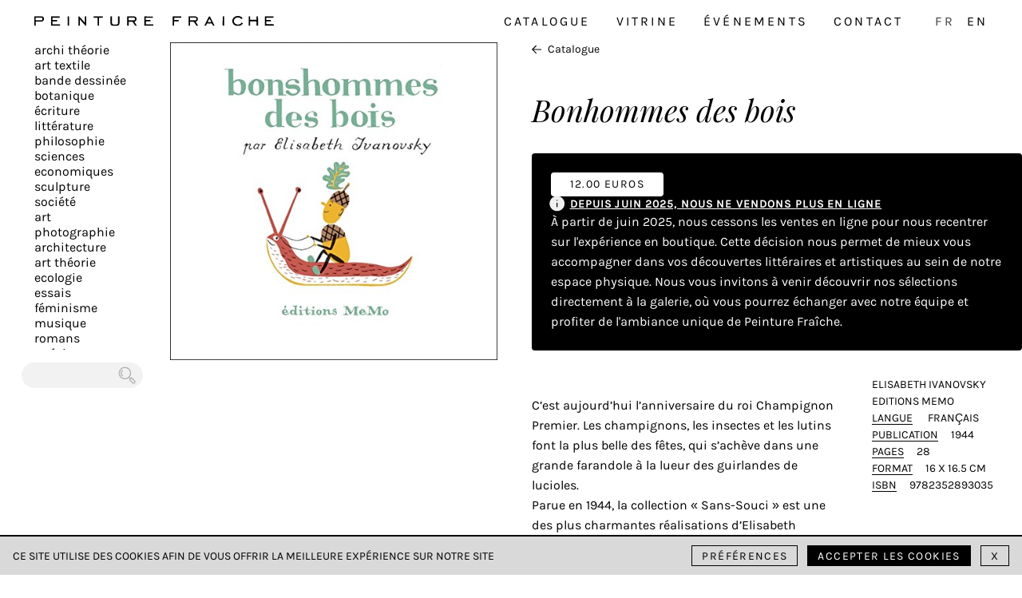

--- FILE ---
content_type: text/html; charset=UTF-8
request_url: https://peinture-fraiche.be/livre/bonhommes-des-bois-elisabeth-ivanovsky/
body_size: 6630
content:
<!DOCTYPE html><html lang=fr-BE data-app=2.0.5><head><meta charset="UTF-8"><meta name="viewport" content="width=device-width, initial-scale=1"><link rel=apple-touch-icon sizes=180x180 href=https://peinture-fraiche.be/apple-touch-icon.png><link rel=icon type=image/png sizes=32x32 href=https://peinture-fraiche.be/favicon-32x32.png><link rel=icon type=image/png sizes=16x16 href=https://peinture-fraiche.be/favicon-16x16.png><link rel=manifest href=https://peinture-fraiche.be/site.webmanifest><link rel=mask-icon href=https://peinture-fraiche.be/safari-pinned-tab.svg color=#5bbad5><meta name="msapplication-TileColor" content="#da532c"><meta name="theme-color" content="#ffffff"><title>Bonhommes des bois, Elisabeth Ivanovsky – Peinture Fraiche</title><link rel=preload href=https://peinture-fraiche.be/wp-content/themes/peinturefraiche-theme/public/fonts/subset-Karla-Italic.woff2 as=font type=font/woff2 crossorigin=anonymous><link rel=preload href=https://peinture-fraiche.be/wp-content/themes/peinturefraiche-theme/public/fonts/subset-PlayfairDisplay-Regular.woff2 as=font type=font/woff2 crossorigin=anonymous><link rel=preload href=https://peinture-fraiche.be/wp-content/themes/peinturefraiche-theme/public/fonts/subset-Karla-Regular.woff2 as=font type=font/woff2 crossorigin=anonymous><meta name='robots' content='index, follow, max-image-preview:large, max-snippet:-1, max-video-preview:-1'><link rel=alternate href=https://peinture-fraiche.be/livre/bonhommes-des-bois-elisabeth-ivanovsky/ hreflang=fr><link rel=alternate href=https://peinture-fraiche.be/en/book/bonhommes-des-bois-elisabeth-ivanovsky/ hreflang=en><meta name="description" content="C’est aujourd’hui l’anniversaire du roi Champignon Premier. Les champignons, les insectes et les lutins font la plus belle des fêtes, qui s’achève dans une grande farandole à la lueur des guirlandes de lucioles."><link rel=canonical href=https://peinture-fraiche.be/livre/bonhommes-des-bois-elisabeth-ivanovsky/ ><meta property="og:locale" content="fr_FR"><meta property="og:locale:alternate" content="en_GB"><meta property="og:type" content="article"><meta property="og:title" content="Bonhommes des bois, Elisabeth Ivanovsky - Peinture Fraiche"><meta property="og:description" content="C’est aujourd’hui l’anniversaire du roi Champignon Premier. Les champignons, les insectes et les lutins font la plus belle des fêtes, qui s’achève dans une grande farandole à la lueur des guirlandes de lucioles."><meta property="og:url" content="https://peinture-fraiche.be/livre/bonhommes-des-bois-elisabeth-ivanovsky/"><meta property="og:site_name" content="Peinture Fraiche"><meta property="article:publisher" content="https://www.facebook.com/librairiepeinturefraiche/"><meta property="article:modified_time" content="2020-09-19T10:15:59+00:00"><meta property="og:image" content="https://peinture-fraiche.be/wp-content/uploads/2020/09/9782352893035-1.jpg"><meta property="og:image:width" content="500"><meta property="og:image:height" content="485"><meta property="og:image:type" content="image/jpeg"><meta name="twitter:card" content="summary_large_image"> <script type=application/ld+json class=yoast-schema-graph>{"@context":"https://schema.org","@graph":[{"@type":["WebPage","ItemPage"],"@id":"https://peinture-fraiche.be/livre/bonhommes-des-bois-elisabeth-ivanovsky/","url":"https://peinture-fraiche.be/livre/bonhommes-des-bois-elisabeth-ivanovsky/","name":"Bonhommes des bois, Elisabeth Ivanovsky - Peinture Fraiche","isPartOf":{"@id":"https://peinture-fraiche.be/#website"},"primaryImageOfPage":{"@id":"https://peinture-fraiche.be/livre/bonhommes-des-bois-elisabeth-ivanovsky/#primaryimage"},"image":{"@id":"https://peinture-fraiche.be/livre/bonhommes-des-bois-elisabeth-ivanovsky/#primaryimage"},"thumbnailUrl":"https://peinture-fraiche.be/wp-content/uploads/2020/09/9782352893035-1.jpg","datePublished":"2020-09-16T11:49:34+00:00","dateModified":"2020-09-19T10:15:59+00:00","description":"C’est aujourd’hui l’anniversaire du roi Champignon Premier. Les champignons, les insectes et les lutins font la plus belle des fêtes, qui s’achève dans une grande farandole à la lueur des guirlandes de lucioles.","breadcrumb":{"@id":"https://peinture-fraiche.be/livre/bonhommes-des-bois-elisabeth-ivanovsky/#breadcrumb"},"inLanguage":"fr-BE","potentialAction":[{"@type":"ReadAction","target":["https://peinture-fraiche.be/livre/bonhommes-des-bois-elisabeth-ivanovsky/"]}]},{"@type":"ImageObject","inLanguage":"fr-BE","@id":"https://peinture-fraiche.be/livre/bonhommes-des-bois-elisabeth-ivanovsky/#primaryimage","url":"https://peinture-fraiche.be/wp-content/uploads/2020/09/9782352893035-1.jpg","contentUrl":"https://peinture-fraiche.be/wp-content/uploads/2020/09/9782352893035-1.jpg","width":500,"height":485},{"@type":"BreadcrumbList","@id":"https://peinture-fraiche.be/livre/bonhommes-des-bois-elisabeth-ivanovsky/#breadcrumb","itemListElement":[{"@type":"ListItem","position":1,"name":"Accueil","item":"https://peinture-fraiche.be/"},{"@type":"ListItem","position":2,"name":"Catalogue","item":"https://peinture-fraiche.be/catalogue/"},{"@type":"ListItem","position":3,"name":"Bonhommes des bois, Elisabeth Ivanovsky"}]},{"@type":"WebSite","@id":"https://peinture-fraiche.be/#website","url":"https://peinture-fraiche.be/","name":"Peinture Fraiche","description":"Librairie indépendante","publisher":{"@id":"https://peinture-fraiche.be/#organization"},"potentialAction":[{"@type":"SearchAction","target":{"@type":"EntryPoint","urlTemplate":"https://peinture-fraiche.be/?s={search_term_string}"},"query-input":{"@type":"PropertyValueSpecification","valueRequired":true,"valueName":"search_term_string"}}],"inLanguage":"fr-BE"},{"@type":"Organization","@id":"https://peinture-fraiche.be/#organization","name":"Peinture Fraîche","url":"https://peinture-fraiche.be/","logo":{"@type":"ImageObject","inLanguage":"fr-BE","@id":"https://peinture-fraiche.be/#/schema/logo/image/","url":"https://peinture-fraiche.be/wp-content/uploads/2020/11/27972025_796957470514268_7870823141031162527_n.jpg","contentUrl":"https://peinture-fraiche.be/wp-content/uploads/2020/11/27972025_796957470514268_7870823141031162527_n.jpg","width":830,"height":830,"caption":"Peinture Fraîche"},"image":{"@id":"https://peinture-fraiche.be/#/schema/logo/image/"},"sameAs":["https://www.facebook.com/librairiepeinturefraiche/","https://www.instagram.com/peinture_fraiche_bookshop/"]}]}</script> <link rel=alternate title="oEmbed (JSON)" type=application/json+oembed href="https://peinture-fraiche.be/wp-json/oembed/1.0/embed?url=https%3A%2F%2Fpeinture-fraiche.be%2Flivre%2Fbonhommes-des-bois-elisabeth-ivanovsky%2F"><link rel=alternate title="oEmbed (XML)" type=text/xml+oembed href="https://peinture-fraiche.be/wp-json/oembed/1.0/embed?url=https%3A%2F%2Fpeinture-fraiche.be%2Flivre%2Fbonhommes-des-bois-elisabeth-ivanovsky%2F&#038;format=xml"><style id=wp-img-auto-sizes-contain-inline-css>img:is([sizes=auto i],[sizes^="auto," i]){contain-intrinsic-size:3000px 1500px}
/*# sourceURL=wp-img-auto-sizes-contain-inline-css */</style><style id=classic-theme-styles-inline-css>/*! This file is auto-generated */
.wp-block-button__link{color:#fff;background-color:#32373c;border-radius:9999px;box-shadow:none;text-decoration:none;padding:calc(.667em + 2px) calc(1.333em + 2px);font-size:1.125em}.wp-block-file__button{background:#32373c;color:#fff;text-decoration:none}
/*# sourceURL=/wp-includes/css/classic-themes.min.css */</style><style id=woocommerce-inline-inline-css>.woocommerce form .form-row .required { visibility: visible; }
/*# sourceURL=woocommerce-inline-inline-css */</style><link rel=stylesheet id=frontend-style-css href='https://peinture-fraiche.be/wp-content/themes/peinturefraiche-theme/public/styles/app.css?ver=de24b98c539e834e98e22ac49a5c64f07f28cec1' type=text/css media=all><link rel=https://api.w.org/ href=https://peinture-fraiche.be/wp-json/ ><link rel=alternate title=JSON type=application/json href=https://peinture-fraiche.be/wp-json/wp/v2/product/309><link rel=shortlink href='https://peinture-fraiche.be/?p=309'> <noscript><style>.woocommerce-product-gallery{ opacity: 1 !important; }</style></noscript><link rel=stylesheet id=wc-blocks-style-css href='https://peinture-fraiche.be/wp-content/plugins/woocommerce/assets/client/blocks/wc-blocks.css?ver=wc-10.4.3' type=text/css media=all></head><body data-rsssl=1><header class="c-header s-header"><div class=c-logo> <a class=c-logo__link href=https://peinture-fraiche.be/ > <img src=https://peinture-fraiche.be/wp-content/themes/peinturefraiche-theme/public/images/logo-oneline-slim.svg alt="Peinture Fraîche"> </a></div><nav class="c-nav-desktop u-hide-mobile f-md ls-200"><ul class="c-menu c-menu-primary f-uc ls-200"> <li class=c-menu__item><a class=c-menu__link href=https://peinture-fraiche.be/catalogue/ title=Catalogue>Catalogue</a></li><li class=c-menu__item><a class=c-menu__link href=https://peinture-fraiche.be/vitrine/ title=Vitrine>Vitrine</a></li><li class=c-menu__item><a class=c-menu__link href=https://peinture-fraiche.be/evenements/ title=Événements>Événements</a></li><li class=c-menu__item><a class=c-menu__link href=https://peinture-fraiche.be/nous-trouver/ title=Contact>Contact</a></li> <li class=c-menu__item> <span> <a class="c-menu__lang-link active" href=https://peinture-fraiche.be/livre/bonhommes-des-bois-elisabeth-ivanovsky/ >FR</a> </span> <span> <a class="c-menu__lang-link " href=https://peinture-fraiche.be/en/book/bonhommes-des-bois-elisabeth-ivanovsky/ >EN</a> </span> </li></ul></nav><button class="c-burger u-hide-desktop"> <span class=line></span> <span class=line></span> <span class=line></span><div class=u-sr-only>Toggle menu</div> </button><nav class="c-nav-mobile s-nav-mobile u-hide-desktop"> <button class=c-nav-mobile__close> <img width=42 height=42 src=https://peinture-fraiche.be/wp-content/themes/peinturefraiche-theme/public/images/icons/pf-close.svg alt="Close menu"> </button><div class=c-nav-mobile__wrapper><ul class="c-menu c-menu-primary f-uc ls-200"> <li class=c-menu__item><a class=c-menu__link href=https://peinture-fraiche.be/catalogue/ title=Catalogue>Catalogue</a></li><li class=c-menu__item><a class=c-menu__link href=https://peinture-fraiche.be/vitrine/ title=Vitrine>Vitrine</a></li><li class=c-menu__item><a class=c-menu__link href=https://peinture-fraiche.be/evenements/ title=Événements>Événements</a></li><li class=c-menu__item><a class=c-menu__link href=https://peinture-fraiche.be/nous-trouver/ title=Contact>Contact</a></li> <li class=c-menu__item> <span> <a class="c-menu__lang-link active" href=https://peinture-fraiche.be/livre/bonhommes-des-bois-elisabeth-ivanovsky/ >FR</a> </span> <span> <a class="c-menu__lang-link " href=https://peinture-fraiche.be/en/book/bonhommes-des-bois-elisabeth-ivanovsky/ >EN</a> </span> </li></ul><ul class="c-categories f-md f-sc"> <li class="c-categories__item "> <a href=https://peinture-fraiche.be/categorie-produit/archi-theorie/ class="c-categories__link underline ">Archi théorie</a> </li> <li class="c-categories__item "> <a href=https://peinture-fraiche.be/categorie-produit/art-textile/ class="c-categories__link underline ">Art textile</a> </li> <li class="c-categories__item "> <a href=https://peinture-fraiche.be/categorie-produit/bande-dessinee/ class="c-categories__link underline ">Bande dessinée</a> </li> <li class="c-categories__item "> <a href=https://peinture-fraiche.be/categorie-produit/botanique/ class="c-categories__link underline ">Botanique</a> </li> <li class="c-categories__item "> <a href=https://peinture-fraiche.be/categorie-produit/ecriture/ class="c-categories__link underline ">écriture</a> </li> <li class="c-categories__item "> <a href=https://peinture-fraiche.be/categorie-produit/litterature/ class="c-categories__link underline ">Littérature</a> </li> <li class="c-categories__item "> <a href=https://peinture-fraiche.be/categorie-produit/philosophie/ class="c-categories__link underline ">Philosophie</a> </li> <li class="c-categories__item "> <a href=https://peinture-fraiche.be/categorie-produit/sciences-economiques/ class="c-categories__link underline ">Sciences Economiques</a> </li> <li class="c-categories__item "> <a href=https://peinture-fraiche.be/categorie-produit/sculpture/ class="c-categories__link underline ">Sculpture</a> </li> <li class="c-categories__item "> <a href=https://peinture-fraiche.be/categorie-produit/societe/ class="c-categories__link underline ">Société</a> </li> <li class="c-categories__item "> <a href=https://peinture-fraiche.be/categorie-produit/art/ class="c-categories__link underline ">Art</a> </li> <li class="c-categories__item "> <a href=https://peinture-fraiche.be/categorie-produit/photographie/ class="c-categories__link underline ">Photographie</a> </li> <li class="c-categories__item "> <a href=https://peinture-fraiche.be/categorie-produit/architecture/ class="c-categories__link underline ">Architecture</a> </li> <li class="c-categories__item "> <a href=https://peinture-fraiche.be/categorie-produit/art-theorie/ class="c-categories__link underline ">Art Théorie</a> </li> <li class="c-categories__item "> <a href=https://peinture-fraiche.be/categorie-produit/ecologie/ class="c-categories__link underline ">Ecologie</a> </li> <li class="c-categories__item "> <a href=https://peinture-fraiche.be/categorie-produit/essais/ class="c-categories__link underline ">Essais</a> </li> <li class="c-categories__item "> <a href=https://peinture-fraiche.be/categorie-produit/feminisme/ class="c-categories__link underline ">Féminisme</a> </li> <li class="c-categories__item "> <a href=https://peinture-fraiche.be/categorie-produit/musique/ class="c-categories__link underline ">Musique</a> </li> <li class="c-categories__item "> <a href=https://peinture-fraiche.be/categorie-produit/romans/ class="c-categories__link underline ">Romans</a> </li> <li class="c-categories__item "> <a href=https://peinture-fraiche.be/categorie-produit/poesie/ class="c-categories__link underline ">Poésie</a> </li> <li class="c-categories__item "> <a href=https://peinture-fraiche.be/categorie-produit/typographie/ class="c-categories__link underline ">Typographie</a> </li> <li class="c-categories__item "> <a href=https://peinture-fraiche.be/categorie-produit/urbanisme/ class="c-categories__link underline ">Urbanisme</a> </li> <li class="c-categories__item "> <a href=https://peinture-fraiche.be/categorie-produit/paysage/ class="c-categories__link underline ">Paysage</a> </li> <li class="c-categories__item "> <a href=https://peinture-fraiche.be/categorie-produit/design/ class="c-categories__link underline ">Design</a> </li> <li class="c-categories__item "> <a href=https://peinture-fraiche.be/categorie-produit/graphisme/ class="c-categories__link underline ">Graphisme</a> </li> <li class="c-categories__item "> <a href=https://peinture-fraiche.be/categorie-produit/mode/ class="c-categories__link underline ">Mode</a> </li> <li class="c-categories__item "> <a href=https://peinture-fraiche.be/categorie-produit/illustration/ class="c-categories__link underline ">Illustration</a> </li> <li class="c-categories__item "> <a href=https://peinture-fraiche.be/categorie-produit/jeunesse/ class="c-categories__link underline ">Jeunesse</a> </li> <li class="c-categories__item "> <a href=https://peinture-fraiche.be/categorie-produit/ceramique/ class="c-categories__link underline ">Céramique</a> </li> <li class="c-categories__item "> <a href=https://peinture-fraiche.be/categorie-produit/cinema/ class="c-categories__link underline ">Cinéma</a> </li> <li class="c-categories__item "> <a href=https://peinture-fraiche.be/categorie-produit/cuisine/ class="c-categories__link underline ">Cuisine</a> </li> <li class="c-categories__item "> <a href=https://peinture-fraiche.be/categorie-produit/japon/ class="c-categories__link underline ">Japon</a> </li> <li class="c-categories__item "> <a href=https://peinture-fraiche.be/categorie-produit/monde/ class="c-categories__link underline ">Monde</a> </li> <li class="c-categories__item "> <a href=https://peinture-fraiche.be/categorie-produit/arts-de-la-scene/ class="c-categories__link underline ">Arts de la scène</a> </li> <li class="c-categories__item "> <a href=https://peinture-fraiche.be/categorie-produit/jardin/ class="c-categories__link underline ">Jardin</a> </li> <li class="c-categories__item "> <a href=https://peinture-fraiche.be/categorie-produit/street-art/ class="c-categories__link underline ">Street-art</a> </li> <li class="c-categories__item "> <a href=https://peinture-fraiche.be/categorie-produit/revues/ class="c-categories__link underline ">Revues</a> </li> <li class="c-categories__item "> <a href=https://peinture-fraiche.be/categorie-produit/plus/ class="c-categories__link underline ">plus</a> </li></ul><form class=c-search-form method=get action=https://peinture-fraiche.be/ > <label for=search-mobile class=u-sr-only></label> <input type=text class=field placeholder name=s id=search-mobile><button type=submit class=submit name=submit> <img width=30 height=30 class=icon src=https://peinture-fraiche.be/wp-content/themes/peinturefraiche-theme/public/images/icons/pf-loupe.svg alt=Search><div class=u-sr-only>Chercher</div> </button></form><div class="c-newsletter f-sm"><div class=c-newsletter__col><div class=c-mailchimp><form action="https://peinture-fraiche.us3.list-manage.com/subscribe/post?u=897b0b3b2d52e3f4535204ef9&amp;id=bf64287c6b" method=post name=mc-embedded-subscribe-form target=_blank novalidate><div class=mc-field-group> <label class="ls-200 bold" for=newsletter-email-mobile>Abonnez-vous à la newsletter</label> <input type=email placeholder=peinture@fraiche.com value name=EMAIL id=newsletter-email-mobile> <input type=submit value=OK name=subscribe class="c-mailchimp__submit ls-200 f-uc"></div><div style="position: absolute; left: -5000px;" aria-hidden=true><input type=text name=b_897b0b3b2d52e3f4535204ef9_bf64287c6b tabindex=-1 value></div></form></div></div><div class="c-newsletter__col ls-200 bold"><p>Suivez-nous</p> <a href=https://www.instagram.com/peinturefraichebookshop class=link rel="noreferrer noopener" target=_blank><img width=42 height=42 src=https://peinture-fraiche.be/wp-content/themes/peinturefraiche-theme/public/images/icons/pf-instagram.svg alt=Instagram></a> <a href=https://www.facebook.com/peinturefraichebookshop class=link  rel="noreferrer noopener" target=_blank><img width=42 height=42 src=https://peinture-fraiche.be/wp-content/themes/peinturefraiche-theme/public/images/icons/pf-facebook.svg alt=Facebook></a></div></div></div></nav></header><main class="s-page-product s-page-product-no-gallery"><div class=c-wrapper><div class=c-column></div><a class="c-product__back u-hide-desktop" href=https://peinture-fraiche.be/ > <img width=32 height=32 src=https://peinture-fraiche.be/wp-content/themes/peinturefraiche-theme/public/images/icons/pf-arrow.svg alt=back> Catalogue </a><div class=c-product><div class=c-product__images><div class=c-product__images__wrapper><img class="lazyload js-zoom cover " width=500 height=485 data-sizes=auto data-zoom-index=0 data-zoom-lg=https://peinture-fraiche.be/wp-content/uploads/2020/09/9782352893035-1.jpg data-zoom-xl=https://peinture-fraiche.be/wp-content/uploads/2020/09/9782352893035-1.jpg data-zoom-xxl=https://peinture-fraiche.be/wp-content/uploads/2020/09/9782352893035-1.jpg data-srcset="https://peinture-fraiche.be/wp-content/uploads/2020/09/9782352893035-1.jpg 750w" alt></div></div><div class=c-product__texts><div class=c-product__texts__wrapper> <a class="c-product__back u-hide-mobile" href=https://peinture-fraiche.be> <img width=32 height=32 src=https://peinture-fraiche.be/wp-content/themes/peinturefraiche-theme/public/images/icons/pf-arrow.svg alt=back> Catalogue </a><h1 class="c-product__title"> <span class=u-display-table>Bonhommes des bois</span></h1><div class=pf-announcement data-module-announcement><div class=pf-announcement__top><div class=pf-announcement__price>12.00 EUROS</div></div><div class=pf-announcement__middle><div class=pf-announcement__icon> <svg width=20 height=19 viewBox="0 0 20 19" fill=none xmlns=http://www.w3.org/2000/svg> <path fill-rule=evenodd clip-rule=evenodd d="M0.283691 9.45999C0.283691 4.26506 4.49501 0.0537415 9.68994 0.0537415C14.8849 0.0537415 19.0962 4.26506 19.0962 9.45999C19.0962 14.655 14.8849 18.8662 9.68994 18.8662C4.49501 18.8662 0.283691 14.655 0.283691 9.45999ZM9.68994 8.36624C10.0524 8.36624 10.3462 8.66007 10.3462 9.02249V13.3975C10.3462 13.7599 10.0524 14.0537 9.68994 14.0537C9.32752 14.0537 9.03369 13.7599 9.03369 13.3975V9.02249C9.03369 8.66007 9.32752 8.36624 9.68994 8.36624ZM10.1865 5.96065C10.429 5.69125 10.4071 5.27631 10.1377 5.03386C9.86827 4.79139 9.45334 4.81323 9.21088 5.08264L9.20213 5.09236C8.95967 5.36175 8.98154 5.7767 9.25095 6.01915C9.52037 6.26161 9.93529 6.23977 10.1778 5.97037L10.1865 5.96065Z" fill=#EFEFEF /> </svg></div><div class=pf-announcement__title>Depuis juin 2025, Nous ne vendons plus en ligne</div></div><div class=pf-announcement__desc> À partir de juin 2025, nous cessons les ventes en ligne pour nous recentrer sur l'expérience en boutique. Cette décision nous permet de mieux vous accompagner dans vos découvertes littéraires et artistiques au sein de notre espace physique. Nous vous invitons à venir découvrir nos sélections directement à la galerie, où vous pourrez échanger avec notre équipe et profiter de l'ambiance unique de Peinture Fraîche.</div></div><div class=c-product__description><div class=wp-content><p>C’est aujourd’hui l’anniversaire du roi Champignon Premier. Les champignons, les insectes et les lutins font la plus belle des fêtes, qui s’achève dans une grande farandole à la lueur des guirlandes de lucioles.<br> Parue en 1944, la collection « Sans-Souci » est une des plus charmantes réalisations d’Elisabeth Ivanovsky. Cette illustratrice emblématique de l’époque moderne nous offre des contes joyeux, mettant en scène des créatures fantastiques et bucoliques.</p></div><div class="c-product__images c-product__images--mobile"></div><ul class="c-product__details f-uc "> <li>Elisabeth Ivanovsky </li> <li>Editions MeMo </li> <li><span class=c-product__label>Langue</span> <span>Français</span> </li> <li><span class=c-product__label>Publication</span>1944 </li> <li><span class=c-product__label>Pages</span>28 </li> <li><span class=c-product__label>Format</span>16 x 16.5 cm </li> <li><span class=c-product__label>ISBN</span>9782352893035 </li></ul></div></div></div></div></div></main><aside class="c-aside s-aside u-hide-mobile"><ul class="c-categories f-md f-sc"> <li class="c-categories__item "> <a href=https://peinture-fraiche.be/categorie-produit/archi-theorie/ class="c-categories__link underline ">Archi théorie</a> </li> <li class="c-categories__item "> <a href=https://peinture-fraiche.be/categorie-produit/art-textile/ class="c-categories__link underline ">Art textile</a> </li> <li class="c-categories__item "> <a href=https://peinture-fraiche.be/categorie-produit/bande-dessinee/ class="c-categories__link underline ">Bande dessinée</a> </li> <li class="c-categories__item "> <a href=https://peinture-fraiche.be/categorie-produit/botanique/ class="c-categories__link underline ">Botanique</a> </li> <li class="c-categories__item "> <a href=https://peinture-fraiche.be/categorie-produit/ecriture/ class="c-categories__link underline ">écriture</a> </li> <li class="c-categories__item "> <a href=https://peinture-fraiche.be/categorie-produit/litterature/ class="c-categories__link underline ">Littérature</a> </li> <li class="c-categories__item "> <a href=https://peinture-fraiche.be/categorie-produit/philosophie/ class="c-categories__link underline ">Philosophie</a> </li> <li class="c-categories__item "> <a href=https://peinture-fraiche.be/categorie-produit/sciences-economiques/ class="c-categories__link underline ">Sciences Economiques</a> </li> <li class="c-categories__item "> <a href=https://peinture-fraiche.be/categorie-produit/sculpture/ class="c-categories__link underline ">Sculpture</a> </li> <li class="c-categories__item "> <a href=https://peinture-fraiche.be/categorie-produit/societe/ class="c-categories__link underline ">Société</a> </li> <li class="c-categories__item "> <a href=https://peinture-fraiche.be/categorie-produit/art/ class="c-categories__link underline ">Art</a> </li> <li class="c-categories__item "> <a href=https://peinture-fraiche.be/categorie-produit/photographie/ class="c-categories__link underline ">Photographie</a> </li> <li class="c-categories__item "> <a href=https://peinture-fraiche.be/categorie-produit/architecture/ class="c-categories__link underline ">Architecture</a> </li> <li class="c-categories__item "> <a href=https://peinture-fraiche.be/categorie-produit/art-theorie/ class="c-categories__link underline ">Art Théorie</a> </li> <li class="c-categories__item "> <a href=https://peinture-fraiche.be/categorie-produit/ecologie/ class="c-categories__link underline ">Ecologie</a> </li> <li class="c-categories__item "> <a href=https://peinture-fraiche.be/categorie-produit/essais/ class="c-categories__link underline ">Essais</a> </li> <li class="c-categories__item "> <a href=https://peinture-fraiche.be/categorie-produit/feminisme/ class="c-categories__link underline ">Féminisme</a> </li> <li class="c-categories__item "> <a href=https://peinture-fraiche.be/categorie-produit/musique/ class="c-categories__link underline ">Musique</a> </li> <li class="c-categories__item "> <a href=https://peinture-fraiche.be/categorie-produit/romans/ class="c-categories__link underline ">Romans</a> </li> <li class="c-categories__item "> <a href=https://peinture-fraiche.be/categorie-produit/poesie/ class="c-categories__link underline ">Poésie</a> </li> <li class="c-categories__item "> <a href=https://peinture-fraiche.be/categorie-produit/typographie/ class="c-categories__link underline ">Typographie</a> </li> <li class="c-categories__item "> <a href=https://peinture-fraiche.be/categorie-produit/urbanisme/ class="c-categories__link underline ">Urbanisme</a> </li> <li class="c-categories__item "> <a href=https://peinture-fraiche.be/categorie-produit/paysage/ class="c-categories__link underline ">Paysage</a> </li> <li class="c-categories__item "> <a href=https://peinture-fraiche.be/categorie-produit/design/ class="c-categories__link underline ">Design</a> </li> <li class="c-categories__item "> <a href=https://peinture-fraiche.be/categorie-produit/graphisme/ class="c-categories__link underline ">Graphisme</a> </li> <li class="c-categories__item "> <a href=https://peinture-fraiche.be/categorie-produit/mode/ class="c-categories__link underline ">Mode</a> </li> <li class="c-categories__item "> <a href=https://peinture-fraiche.be/categorie-produit/illustration/ class="c-categories__link underline ">Illustration</a> </li> <li class="c-categories__item "> <a href=https://peinture-fraiche.be/categorie-produit/jeunesse/ class="c-categories__link underline ">Jeunesse</a> </li> <li class="c-categories__item "> <a href=https://peinture-fraiche.be/categorie-produit/ceramique/ class="c-categories__link underline ">Céramique</a> </li> <li class="c-categories__item "> <a href=https://peinture-fraiche.be/categorie-produit/cinema/ class="c-categories__link underline ">Cinéma</a> </li> <li class="c-categories__item "> <a href=https://peinture-fraiche.be/categorie-produit/cuisine/ class="c-categories__link underline ">Cuisine</a> </li> <li class="c-categories__item "> <a href=https://peinture-fraiche.be/categorie-produit/japon/ class="c-categories__link underline ">Japon</a> </li> <li class="c-categories__item "> <a href=https://peinture-fraiche.be/categorie-produit/monde/ class="c-categories__link underline ">Monde</a> </li> <li class="c-categories__item "> <a href=https://peinture-fraiche.be/categorie-produit/arts-de-la-scene/ class="c-categories__link underline ">Arts de la scène</a> </li> <li class="c-categories__item "> <a href=https://peinture-fraiche.be/categorie-produit/jardin/ class="c-categories__link underline ">Jardin</a> </li> <li class="c-categories__item "> <a href=https://peinture-fraiche.be/categorie-produit/street-art/ class="c-categories__link underline ">Street-art</a> </li> <li class="c-categories__item "> <a href=https://peinture-fraiche.be/categorie-produit/revues/ class="c-categories__link underline ">Revues</a> </li> <li class="c-categories__item "> <a href=https://peinture-fraiche.be/categorie-produit/plus/ class="c-categories__link underline ">plus</a> </li></ul><form class=c-search-form method=get action=https://peinture-fraiche.be/ > <label for=search-aside class=u-sr-only></label> <input type=text class=field placeholder name=s id=search-aside><button type=submit class=submit name=submit> <img width=30 height=30 class=icon src=https://peinture-fraiche.be/wp-content/themes/peinturefraiche-theme/public/images/icons/pf-loupe.svg alt=Search><div class=u-sr-only>Chercher</div> </button></form></aside><footer class="c-footer s-footer"><section class="u-hide-mobile f-uc f-sm ls-200"><div class="c-newsletter f-sm"><div class=c-newsletter__col><div class=c-mailchimp><form action="https://peinture-fraiche.us3.list-manage.com/subscribe/post?u=897b0b3b2d52e3f4535204ef9&amp;id=bf64287c6b" method=post name=mc-embedded-subscribe-form target=_blank novalidate><div class=mc-field-group> <label class="ls-200 bold" for=mailchimp-newsletter-footer>Abonnez-vous à la newsletter</label> <input type=email placeholder=peinture@fraiche.com value name=EMAIL id=mailchimp-newsletter-footer> <input type=submit value=OK name=subscribe class="c-mailchimp__submit ls-200 f-uc"></div><div style="position: absolute; left: -5000px;" aria-hidden=true><input type=text name=b_897b0b3b2d52e3f4535204ef9_bf64287c6b tabindex=-1 value></div></form></div></div><div class="c-newsletter__col ls-200 bold"><p>Suivez-nous</p> <a href=https://www.instagram.com/peinturefraichebookshop class=link rel="noreferrer noopener" target=_blank><img width=42 height=42 src=https://peinture-fraiche.be/wp-content/themes/peinturefraiche-theme/public/images/icons/pf-instagram.svg alt=Instagram></a> <a href=https://www.facebook.com/peinturefraichebookshop class=link  rel="noreferrer noopener" target=_blank><img width=42 height=42 src=https://peinture-fraiche.be/wp-content/themes/peinturefraiche-theme/public/images/icons/pf-facebook.svg alt=Facebook></a></div></div></section><nav><ul class="c-menu c-menu-secondary ls-200 f-uc f-xs"> <li class=c-menu__item><a class=c-menu__link href=https://peinture-fraiche.be/politique-de-confidentialite/ title="Données & Confidentialité">Données & Confidentialité</a></li></ul></nav></footer><div class="c-cookie__modal c-cookie__modal--inactive"><div class=c-cookie__modal__bg></div><div class="c-cookie__modal__container bgc-white"><div class=c-cookie__modal__section><h2>Valider tous les cookies</h2><p>Ce site utilise des cookies pour améliorer votre expérience et vous offrir un service le plus personnalisé. En savoir plus sur notre <a class=c-shortcode href=https://peinture-fraiche.be/politique-de-confidentialite/ >page de confidentialité</a>.</p> <button class="btn  btn--slim btn--primary js-cookie-accept-all-modal">Accepter tous les cookies</button></div><div class=c-cookie__modal__section><h2>Faire son propre choix</h2><div class=c-cookie__modal__choice> <input type=checkbox disabled checked name=cookies-fonctionnels id=cookies-fonctionnels> <label for=cookies-fonctionnels>Cookies fonctionnels <span>Ce paramètre est obligatoire et ne peut être désactivé.</span> </label></div><p>Ces cookies sont nécessaires pour le bon fonctionnement de notre site web. En continuant à utiliser le site, vous consentez à l'utilisation de ces cookies techniques.</p><div class=c-cookie__modal__choice> <input type=checkbox name=analytics id=analytics> <label for=analytics>Cookies analytiques </label></div><p>Grâce à ces cookies, nous obtenons un aperçu de vos comportements de navigation. De cette façon, nous pouvons acquérir plus de connaissances sur l'utilisation de notre site et toujours rendre notre site plus pratique pour tout le monde.</p><div class=c-cookie__modal__ui> <button class="btn btn--slim btn--primary mb-0 js-cookie-save">Sauvegarder mon choix</button> <button class="mb-0 js-cookie-toggle btn--link js-cookie-modal-close">Retour</button></div></div></div></div><div class="c-cookie__banner c-cookie__banner--inactive"><p class="f-uc f-xs">Ce site utilise des cookies afin de vous offrir la meilleure expérience sur notre site</p><div class=c-cookie__banner__buttons> <button class="btn btn--secondary btn--slim  js-cookie-settings">Préférences</button> <button class="btn btn--primary btn--slim  js-cookie-accept-all-banner">Accepter les cookies</button> <button class="btn btn--secondary btn--slim  js-cookie-close">X</button></div></div><script type=speculationrules>{"prefetch":[{"source":"document","where":{"and":[{"href_matches":"/*"},{"not":{"href_matches":["/wp-*.php","/wp-admin/*","/wp-content/uploads/*","/wp-content/*","/wp-content/plugins/*","/wp-content/themes/peinturefraiche-theme/*","/*\\?(.+)"]}},{"not":{"selector_matches":"a[rel~=\"nofollow\"]"}},{"not":{"selector_matches":".no-prefetch, .no-prefetch a"}}]},"eagerness":"conservative"}]}</script> <script id=pll_cookie_script-js-after>(function() {
				var expirationDate = new Date();
				expirationDate.setTime( expirationDate.getTime() + 31536000 * 1000 );
				document.cookie = "pll_language=fr; expires=" + expirationDate.toUTCString() + "; path=/; secure; SameSite=Lax";
			}());

//# sourceURL=pll_cookie_script-js-after</script> <script src="https://peinture-fraiche.be/wp-content/themes/peinturefraiche-theme/public/scripts/zoom.js?ver=de24b98c539e834e98e22ac49a5c64f07f28cec1" id=peinturefraiche-zoom-js></script> <script id=vendors-js-before>/*<![CDATA[*/window.MSInputMethodContext && document.documentMode && document.write('<script src=https://cdn.jsdelivr.net/gh/nuxodin/ie11CustomProperties@4.1.0/ie11CustomProperties.min.js><\x2fscript>');
//# sourceURL=vendors-js-before/*]]>*/</script> <script src="https://peinture-fraiche.be/wp-content/themes/peinturefraiche-theme/public/scripts/vendors.js?ver=de24b98c539e834e98e22ac49a5c64f07f28cec1" id=vendors-js></script> <script id=app-js-extra>var path = {"ajaxurl":"https://peinture-fraiche.be/wp-admin/admin-ajax.php","theme":"https://peinture-fraiche.be/wp-content/themes/peinturefraiche-theme","flickity":"https://peinture-fraiche.be/wp-content/themes/peinturefraiche-theme/public/scripts/vendors/flickity.js","website":"https://peinture-fraiche.be"};
//# sourceURL=app-js-extra</script> <script src="https://peinture-fraiche.be/wp-content/themes/peinturefraiche-theme/public/scripts/app.js?ver=de24b98c539e834e98e22ac49a5c64f07f28cec1" id=app-js></script> </body></html>